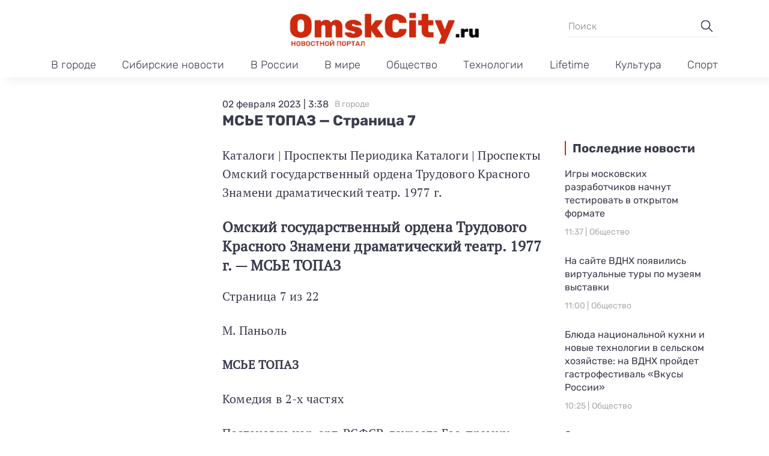

--- FILE ---
content_type: text/html; charset=UTF-8
request_url: https://omskcity.ru/omskcity/mse-topaz-stranica-7/
body_size: 12438
content:
<!doctype html>
<html lang="ru-RU">
<head>
	<meta charset="UTF-8">
	<meta name="viewport" content="width=device-width, initial-scale=1">
	<link rel="profile" href="https://gmpg.org/xfn/11">

	<meta name='robots' content='index, follow, max-image-preview:large, max-snippet:-1, max-video-preview:-1' />

	<!-- This site is optimized with the Yoast SEO plugin v23.9 - https://yoast.com/wordpress/plugins/seo/ -->
	<title>МСЬЕ ТОПАЗ - Страница 7 - Омск Сити</title>
	<link rel="canonical" href="https://omskcity.ru/omskcity/mse-topaz-stranica-7/" />
	<meta property="og:locale" content="ru_RU" />
	<meta property="og:type" content="article" />
	<meta property="og:title" content="МСЬЕ ТОПАЗ - Страница 7 - Омск Сити" />
	<meta property="og:description" content="Сайт содержит оцифрованные газеты, журналы, буклеты, листовки, брошюры, открытки, фотографии, книги и другие краеведческие материалы города Омска, изданные в царское время и в СССР." />
	<meta property="og:url" content="https://omskcity.ru/omskcity/mse-topaz-stranica-7/" />
	<meta property="og:site_name" content="Омск Сити" />
	<meta property="article:published_time" content="2023-02-02T00:38:44+00:00" />
	<meta property="article:modified_time" content="2023-05-31T07:53:06+00:00" />
	<meta property="og:image" content="https://img.omskcity.ru/2023/09/cover-social.jpeg" />
	<meta property="og:image:width" content="1200" />
	<meta property="og:image:height" content="630" />
	<meta property="og:image:type" content="image/jpeg" />
	<meta name="author" content="admin" />
	<meta name="twitter:card" content="summary_large_image" />
	<meta name="twitter:label1" content="Написано автором" />
	<meta name="twitter:data1" content="admin" />
	<script type="application/ld+json" class="yoast-schema-graph">{"@context":"https://schema.org","@graph":[{"@type":"Article","@id":"https://omskcity.ru/omskcity/mse-topaz-stranica-7/#article","isPartOf":{"@id":"https://omskcity.ru/omskcity/mse-topaz-stranica-7/"},"author":{"name":"admin","@id":"https://omskcity.ru/#/schema/person/44a529553cf91f376ca66fff10b92f96"},"headline":"МСЬЕ ТОПАЗ &#8212; Страница 7","datePublished":"2023-02-02T00:38:44+00:00","dateModified":"2023-05-31T07:53:06+00:00","mainEntityOfPage":{"@id":"https://omskcity.ru/omskcity/mse-topaz-stranica-7/"},"wordCount":227,"commentCount":0,"publisher":{"@id":"https://omskcity.ru/#organization"},"articleSection":["В городе"],"inLanguage":"ru-RU","potentialAction":[{"@type":"CommentAction","name":"Comment","target":["https://omskcity.ru/omskcity/mse-topaz-stranica-7/#respond"]}]},{"@type":"WebPage","@id":"https://omskcity.ru/omskcity/mse-topaz-stranica-7/","url":"https://omskcity.ru/omskcity/mse-topaz-stranica-7/","name":"МСЬЕ ТОПАЗ - Страница 7 - Омск Сити","isPartOf":{"@id":"https://omskcity.ru/#website"},"datePublished":"2023-02-02T00:38:44+00:00","dateModified":"2023-05-31T07:53:06+00:00","breadcrumb":{"@id":"https://omskcity.ru/omskcity/mse-topaz-stranica-7/#breadcrumb"},"inLanguage":"ru-RU","potentialAction":[{"@type":"ReadAction","target":["https://omskcity.ru/omskcity/mse-topaz-stranica-7/"]}]},{"@type":"BreadcrumbList","@id":"https://omskcity.ru/omskcity/mse-topaz-stranica-7/#breadcrumb","itemListElement":[{"@type":"ListItem","position":1,"name":"Главная страница","item":"https://omskcity.ru/"},{"@type":"ListItem","position":2,"name":"МСЬЕ ТОПАЗ &#8212; Страница 7"}]},{"@type":"WebSite","@id":"https://omskcity.ru/#website","url":"https://omskcity.ru/","name":"Омск Сити","description":"Новости Сибири и России","publisher":{"@id":"https://omskcity.ru/#organization"},"potentialAction":[{"@type":"SearchAction","target":{"@type":"EntryPoint","urlTemplate":"https://omskcity.ru/?s={search_term_string}"},"query-input":{"@type":"PropertyValueSpecification","valueRequired":true,"valueName":"search_term_string"}}],"inLanguage":"ru-RU"},{"@type":"Organization","@id":"https://omskcity.ru/#organization","name":"Омск Сити","url":"https://omskcity.ru/","logo":{"@type":"ImageObject","inLanguage":"ru-RU","@id":"https://omskcity.ru/#/schema/logo/image/","url":"https://img.omskcity.ru/2023/09/logo-omskcity.png","contentUrl":"https://img.omskcity.ru/2023/09/logo-omskcity.png","width":715,"height":143,"caption":"Омск Сити"},"image":{"@id":"https://omskcity.ru/#/schema/logo/image/"}},{"@type":"Person","@id":"https://omskcity.ru/#/schema/person/44a529553cf91f376ca66fff10b92f96","name":"admin","image":{"@type":"ImageObject","inLanguage":"ru-RU","@id":"https://omskcity.ru/#/schema/person/image/","url":"https://secure.gravatar.com/avatar/ba7499ce1f007ce42950b0d623cc61ff86f34633c511d2290317bf01fab45e04?s=96&d=mm&r=g","contentUrl":"https://secure.gravatar.com/avatar/ba7499ce1f007ce42950b0d623cc61ff86f34633c511d2290317bf01fab45e04?s=96&d=mm&r=g","caption":"admin"},"sameAs":["https://omskcity.ru"],"url":"https://omskcity.ru/author/admin/"}]}</script>
	<!-- / Yoast SEO plugin. -->


<link rel="alternate" type="application/rss+xml" title="Омск Сити &raquo; Лента" href="https://omskcity.ru/feed/" />
<link rel="alternate" type="application/rss+xml" title="Омск Сити &raquo; Лента комментариев" href="https://omskcity.ru/comments/feed/" />
<link rel="alternate" type="application/rss+xml" title="Омск Сити &raquo; Лента комментариев к &laquo;МСЬЕ ТОПАЗ &#8212; Страница 7&raquo;" href="https://omskcity.ru/omskcity/mse-topaz-stranica-7/feed/" />
<link rel="alternate" title="oEmbed (JSON)" type="application/json+oembed" href="https://omskcity.ru/wp-json/oembed/1.0/embed?url=https%3A%2F%2Fomskcity.ru%2Fomskcity%2Fmse-topaz-stranica-7%2F" />
<link rel="alternate" title="oEmbed (XML)" type="text/xml+oembed" href="https://omskcity.ru/wp-json/oembed/1.0/embed?url=https%3A%2F%2Fomskcity.ru%2Fomskcity%2Fmse-topaz-stranica-7%2F&#038;format=xml" />
<style id='wp-img-auto-sizes-contain-inline-css'>
img:is([sizes=auto i],[sizes^="auto," i]){contain-intrinsic-size:3000px 1500px}
/*# sourceURL=wp-img-auto-sizes-contain-inline-css */
</style>
<style id='wp-emoji-styles-inline-css'>

	img.wp-smiley, img.emoji {
		display: inline !important;
		border: none !important;
		box-shadow: none !important;
		height: 1em !important;
		width: 1em !important;
		margin: 0 0.07em !important;
		vertical-align: -0.1em !important;
		background: none !important;
		padding: 0 !important;
	}
/*# sourceURL=wp-emoji-styles-inline-css */
</style>
<style id='wp-block-library-inline-css'>
:root{--wp-block-synced-color:#7a00df;--wp-block-synced-color--rgb:122,0,223;--wp-bound-block-color:var(--wp-block-synced-color);--wp-editor-canvas-background:#ddd;--wp-admin-theme-color:#007cba;--wp-admin-theme-color--rgb:0,124,186;--wp-admin-theme-color-darker-10:#006ba1;--wp-admin-theme-color-darker-10--rgb:0,107,160.5;--wp-admin-theme-color-darker-20:#005a87;--wp-admin-theme-color-darker-20--rgb:0,90,135;--wp-admin-border-width-focus:2px}@media (min-resolution:192dpi){:root{--wp-admin-border-width-focus:1.5px}}.wp-element-button{cursor:pointer}:root .has-very-light-gray-background-color{background-color:#eee}:root .has-very-dark-gray-background-color{background-color:#313131}:root .has-very-light-gray-color{color:#eee}:root .has-very-dark-gray-color{color:#313131}:root .has-vivid-green-cyan-to-vivid-cyan-blue-gradient-background{background:linear-gradient(135deg,#00d084,#0693e3)}:root .has-purple-crush-gradient-background{background:linear-gradient(135deg,#34e2e4,#4721fb 50%,#ab1dfe)}:root .has-hazy-dawn-gradient-background{background:linear-gradient(135deg,#faaca8,#dad0ec)}:root .has-subdued-olive-gradient-background{background:linear-gradient(135deg,#fafae1,#67a671)}:root .has-atomic-cream-gradient-background{background:linear-gradient(135deg,#fdd79a,#004a59)}:root .has-nightshade-gradient-background{background:linear-gradient(135deg,#330968,#31cdcf)}:root .has-midnight-gradient-background{background:linear-gradient(135deg,#020381,#2874fc)}:root{--wp--preset--font-size--normal:16px;--wp--preset--font-size--huge:42px}.has-regular-font-size{font-size:1em}.has-larger-font-size{font-size:2.625em}.has-normal-font-size{font-size:var(--wp--preset--font-size--normal)}.has-huge-font-size{font-size:var(--wp--preset--font-size--huge)}.has-text-align-center{text-align:center}.has-text-align-left{text-align:left}.has-text-align-right{text-align:right}.has-fit-text{white-space:nowrap!important}#end-resizable-editor-section{display:none}.aligncenter{clear:both}.items-justified-left{justify-content:flex-start}.items-justified-center{justify-content:center}.items-justified-right{justify-content:flex-end}.items-justified-space-between{justify-content:space-between}.screen-reader-text{border:0;clip-path:inset(50%);height:1px;margin:-1px;overflow:hidden;padding:0;position:absolute;width:1px;word-wrap:normal!important}.screen-reader-text:focus{background-color:#ddd;clip-path:none;color:#444;display:block;font-size:1em;height:auto;left:5px;line-height:normal;padding:15px 23px 14px;text-decoration:none;top:5px;width:auto;z-index:100000}html :where(.has-border-color){border-style:solid}html :where([style*=border-top-color]){border-top-style:solid}html :where([style*=border-right-color]){border-right-style:solid}html :where([style*=border-bottom-color]){border-bottom-style:solid}html :where([style*=border-left-color]){border-left-style:solid}html :where([style*=border-width]){border-style:solid}html :where([style*=border-top-width]){border-top-style:solid}html :where([style*=border-right-width]){border-right-style:solid}html :where([style*=border-bottom-width]){border-bottom-style:solid}html :where([style*=border-left-width]){border-left-style:solid}html :where(img[class*=wp-image-]){height:auto;max-width:100%}:where(figure){margin:0 0 1em}html :where(.is-position-sticky){--wp-admin--admin-bar--position-offset:var(--wp-admin--admin-bar--height,0px)}@media screen and (max-width:600px){html :where(.is-position-sticky){--wp-admin--admin-bar--position-offset:0px}}

/*# sourceURL=wp-block-library-inline-css */
</style><style id='global-styles-inline-css'>
:root{--wp--preset--aspect-ratio--square: 1;--wp--preset--aspect-ratio--4-3: 4/3;--wp--preset--aspect-ratio--3-4: 3/4;--wp--preset--aspect-ratio--3-2: 3/2;--wp--preset--aspect-ratio--2-3: 2/3;--wp--preset--aspect-ratio--16-9: 16/9;--wp--preset--aspect-ratio--9-16: 9/16;--wp--preset--color--black: #000000;--wp--preset--color--cyan-bluish-gray: #abb8c3;--wp--preset--color--white: #ffffff;--wp--preset--color--pale-pink: #f78da7;--wp--preset--color--vivid-red: #cf2e2e;--wp--preset--color--luminous-vivid-orange: #ff6900;--wp--preset--color--luminous-vivid-amber: #fcb900;--wp--preset--color--light-green-cyan: #7bdcb5;--wp--preset--color--vivid-green-cyan: #00d084;--wp--preset--color--pale-cyan-blue: #8ed1fc;--wp--preset--color--vivid-cyan-blue: #0693e3;--wp--preset--color--vivid-purple: #9b51e0;--wp--preset--gradient--vivid-cyan-blue-to-vivid-purple: linear-gradient(135deg,rgb(6,147,227) 0%,rgb(155,81,224) 100%);--wp--preset--gradient--light-green-cyan-to-vivid-green-cyan: linear-gradient(135deg,rgb(122,220,180) 0%,rgb(0,208,130) 100%);--wp--preset--gradient--luminous-vivid-amber-to-luminous-vivid-orange: linear-gradient(135deg,rgb(252,185,0) 0%,rgb(255,105,0) 100%);--wp--preset--gradient--luminous-vivid-orange-to-vivid-red: linear-gradient(135deg,rgb(255,105,0) 0%,rgb(207,46,46) 100%);--wp--preset--gradient--very-light-gray-to-cyan-bluish-gray: linear-gradient(135deg,rgb(238,238,238) 0%,rgb(169,184,195) 100%);--wp--preset--gradient--cool-to-warm-spectrum: linear-gradient(135deg,rgb(74,234,220) 0%,rgb(151,120,209) 20%,rgb(207,42,186) 40%,rgb(238,44,130) 60%,rgb(251,105,98) 80%,rgb(254,248,76) 100%);--wp--preset--gradient--blush-light-purple: linear-gradient(135deg,rgb(255,206,236) 0%,rgb(152,150,240) 100%);--wp--preset--gradient--blush-bordeaux: linear-gradient(135deg,rgb(254,205,165) 0%,rgb(254,45,45) 50%,rgb(107,0,62) 100%);--wp--preset--gradient--luminous-dusk: linear-gradient(135deg,rgb(255,203,112) 0%,rgb(199,81,192) 50%,rgb(65,88,208) 100%);--wp--preset--gradient--pale-ocean: linear-gradient(135deg,rgb(255,245,203) 0%,rgb(182,227,212) 50%,rgb(51,167,181) 100%);--wp--preset--gradient--electric-grass: linear-gradient(135deg,rgb(202,248,128) 0%,rgb(113,206,126) 100%);--wp--preset--gradient--midnight: linear-gradient(135deg,rgb(2,3,129) 0%,rgb(40,116,252) 100%);--wp--preset--font-size--small: 13px;--wp--preset--font-size--medium: 20px;--wp--preset--font-size--large: 36px;--wp--preset--font-size--x-large: 42px;--wp--preset--spacing--20: 0.44rem;--wp--preset--spacing--30: 0.67rem;--wp--preset--spacing--40: 1rem;--wp--preset--spacing--50: 1.5rem;--wp--preset--spacing--60: 2.25rem;--wp--preset--spacing--70: 3.38rem;--wp--preset--spacing--80: 5.06rem;--wp--preset--shadow--natural: 6px 6px 9px rgba(0, 0, 0, 0.2);--wp--preset--shadow--deep: 12px 12px 50px rgba(0, 0, 0, 0.4);--wp--preset--shadow--sharp: 6px 6px 0px rgba(0, 0, 0, 0.2);--wp--preset--shadow--outlined: 6px 6px 0px -3px rgb(255, 255, 255), 6px 6px rgb(0, 0, 0);--wp--preset--shadow--crisp: 6px 6px 0px rgb(0, 0, 0);}:where(.is-layout-flex){gap: 0.5em;}:where(.is-layout-grid){gap: 0.5em;}body .is-layout-flex{display: flex;}.is-layout-flex{flex-wrap: wrap;align-items: center;}.is-layout-flex > :is(*, div){margin: 0;}body .is-layout-grid{display: grid;}.is-layout-grid > :is(*, div){margin: 0;}:where(.wp-block-columns.is-layout-flex){gap: 2em;}:where(.wp-block-columns.is-layout-grid){gap: 2em;}:where(.wp-block-post-template.is-layout-flex){gap: 1.25em;}:where(.wp-block-post-template.is-layout-grid){gap: 1.25em;}.has-black-color{color: var(--wp--preset--color--black) !important;}.has-cyan-bluish-gray-color{color: var(--wp--preset--color--cyan-bluish-gray) !important;}.has-white-color{color: var(--wp--preset--color--white) !important;}.has-pale-pink-color{color: var(--wp--preset--color--pale-pink) !important;}.has-vivid-red-color{color: var(--wp--preset--color--vivid-red) !important;}.has-luminous-vivid-orange-color{color: var(--wp--preset--color--luminous-vivid-orange) !important;}.has-luminous-vivid-amber-color{color: var(--wp--preset--color--luminous-vivid-amber) !important;}.has-light-green-cyan-color{color: var(--wp--preset--color--light-green-cyan) !important;}.has-vivid-green-cyan-color{color: var(--wp--preset--color--vivid-green-cyan) !important;}.has-pale-cyan-blue-color{color: var(--wp--preset--color--pale-cyan-blue) !important;}.has-vivid-cyan-blue-color{color: var(--wp--preset--color--vivid-cyan-blue) !important;}.has-vivid-purple-color{color: var(--wp--preset--color--vivid-purple) !important;}.has-black-background-color{background-color: var(--wp--preset--color--black) !important;}.has-cyan-bluish-gray-background-color{background-color: var(--wp--preset--color--cyan-bluish-gray) !important;}.has-white-background-color{background-color: var(--wp--preset--color--white) !important;}.has-pale-pink-background-color{background-color: var(--wp--preset--color--pale-pink) !important;}.has-vivid-red-background-color{background-color: var(--wp--preset--color--vivid-red) !important;}.has-luminous-vivid-orange-background-color{background-color: var(--wp--preset--color--luminous-vivid-orange) !important;}.has-luminous-vivid-amber-background-color{background-color: var(--wp--preset--color--luminous-vivid-amber) !important;}.has-light-green-cyan-background-color{background-color: var(--wp--preset--color--light-green-cyan) !important;}.has-vivid-green-cyan-background-color{background-color: var(--wp--preset--color--vivid-green-cyan) !important;}.has-pale-cyan-blue-background-color{background-color: var(--wp--preset--color--pale-cyan-blue) !important;}.has-vivid-cyan-blue-background-color{background-color: var(--wp--preset--color--vivid-cyan-blue) !important;}.has-vivid-purple-background-color{background-color: var(--wp--preset--color--vivid-purple) !important;}.has-black-border-color{border-color: var(--wp--preset--color--black) !important;}.has-cyan-bluish-gray-border-color{border-color: var(--wp--preset--color--cyan-bluish-gray) !important;}.has-white-border-color{border-color: var(--wp--preset--color--white) !important;}.has-pale-pink-border-color{border-color: var(--wp--preset--color--pale-pink) !important;}.has-vivid-red-border-color{border-color: var(--wp--preset--color--vivid-red) !important;}.has-luminous-vivid-orange-border-color{border-color: var(--wp--preset--color--luminous-vivid-orange) !important;}.has-luminous-vivid-amber-border-color{border-color: var(--wp--preset--color--luminous-vivid-amber) !important;}.has-light-green-cyan-border-color{border-color: var(--wp--preset--color--light-green-cyan) !important;}.has-vivid-green-cyan-border-color{border-color: var(--wp--preset--color--vivid-green-cyan) !important;}.has-pale-cyan-blue-border-color{border-color: var(--wp--preset--color--pale-cyan-blue) !important;}.has-vivid-cyan-blue-border-color{border-color: var(--wp--preset--color--vivid-cyan-blue) !important;}.has-vivid-purple-border-color{border-color: var(--wp--preset--color--vivid-purple) !important;}.has-vivid-cyan-blue-to-vivid-purple-gradient-background{background: var(--wp--preset--gradient--vivid-cyan-blue-to-vivid-purple) !important;}.has-light-green-cyan-to-vivid-green-cyan-gradient-background{background: var(--wp--preset--gradient--light-green-cyan-to-vivid-green-cyan) !important;}.has-luminous-vivid-amber-to-luminous-vivid-orange-gradient-background{background: var(--wp--preset--gradient--luminous-vivid-amber-to-luminous-vivid-orange) !important;}.has-luminous-vivid-orange-to-vivid-red-gradient-background{background: var(--wp--preset--gradient--luminous-vivid-orange-to-vivid-red) !important;}.has-very-light-gray-to-cyan-bluish-gray-gradient-background{background: var(--wp--preset--gradient--very-light-gray-to-cyan-bluish-gray) !important;}.has-cool-to-warm-spectrum-gradient-background{background: var(--wp--preset--gradient--cool-to-warm-spectrum) !important;}.has-blush-light-purple-gradient-background{background: var(--wp--preset--gradient--blush-light-purple) !important;}.has-blush-bordeaux-gradient-background{background: var(--wp--preset--gradient--blush-bordeaux) !important;}.has-luminous-dusk-gradient-background{background: var(--wp--preset--gradient--luminous-dusk) !important;}.has-pale-ocean-gradient-background{background: var(--wp--preset--gradient--pale-ocean) !important;}.has-electric-grass-gradient-background{background: var(--wp--preset--gradient--electric-grass) !important;}.has-midnight-gradient-background{background: var(--wp--preset--gradient--midnight) !important;}.has-small-font-size{font-size: var(--wp--preset--font-size--small) !important;}.has-medium-font-size{font-size: var(--wp--preset--font-size--medium) !important;}.has-large-font-size{font-size: var(--wp--preset--font-size--large) !important;}.has-x-large-font-size{font-size: var(--wp--preset--font-size--x-large) !important;}
/*# sourceURL=global-styles-inline-css */
</style>

<style id='classic-theme-styles-inline-css'>
/*! This file is auto-generated */
.wp-block-button__link{color:#fff;background-color:#32373c;border-radius:9999px;box-shadow:none;text-decoration:none;padding:calc(.667em + 2px) calc(1.333em + 2px);font-size:1.125em}.wp-block-file__button{background:#32373c;color:#fff;text-decoration:none}
/*# sourceURL=/wp-includes/css/classic-themes.min.css */
</style>
<link rel='stylesheet' id='omskcity-style-css' href='https://omskcity.ru/wp-content/themes/omskcity/style.css?ver=1.0.2' media='all' />
<link rel='stylesheet' id='boo-grid-4.6-css' href='https://omskcity.ru/wp-content/themes/omskcity/bootstrap-grid.css?ver=1.0.2' media='all' />
<link rel='stylesheet' id='fancybox-css-css' href='https://omskcity.ru/wp-content/themes/omskcity/js/jquery.fancybox.min.css?ver=1.0.2' media='all' />
<script src="https://omskcity.ru/wp-includes/js/jquery/jquery.min.js?ver=3.7.1" id="jquery-core-js"></script>
<script src="https://omskcity.ru/wp-includes/js/jquery/jquery-migrate.min.js?ver=3.4.1" id="jquery-migrate-js"></script>
<link rel="https://api.w.org/" href="https://omskcity.ru/wp-json/" /><link rel="alternate" title="JSON" type="application/json" href="https://omskcity.ru/wp-json/wp/v2/posts/1197" /><link rel="EditURI" type="application/rsd+xml" title="RSD" href="https://omskcity.ru/xmlrpc.php?rsd" />
<meta name="generator" content="WordPress 6.9" />
<link rel='shortlink' href='https://omskcity.ru/?p=1197' />
<link rel="pingback" href="https://omskcity.ru/xmlrpc.php"><link rel="icon" href="https://img.omskcity.ru/2023/09/cropped-screenshot-2023-09-17-at-7.45.28-pm-32x32.png" sizes="32x32" />
<link rel="icon" href="https://img.omskcity.ru/2023/09/cropped-screenshot-2023-09-17-at-7.45.28-pm-192x192.png" sizes="192x192" />
<link rel="apple-touch-icon" href="https://img.omskcity.ru/2023/09/cropped-screenshot-2023-09-17-at-7.45.28-pm-180x180.png" />
<meta name="msapplication-TileImage" content="https://img.omskcity.ru/2023/09/cropped-screenshot-2023-09-17-at-7.45.28-pm-270x270.png" />
</head>

<body class="wp-singular post-template-default single single-post postid-1197 single-format-standard wp-custom-logo wp-theme-omskcity">

	
<div id="page" class="site">

<header class="site-header compensate-for-scrollbar d-flex flex-column">
	<div class="menu_header_wrap">
		<div class="site-header-top">
			<div class="container d-md-block d-none relative">
				<div class="site-branding my-2">
					<a href="https://omskcity.ru/" class="custom-logo-link" rel="home"><img width="715" height="143" src="https://img.omskcity.ru/2023/09/logo-omskcity.png" class="custom-logo" alt="Омск Сити" decoding="async" fetchpriority="high" srcset="https://img.omskcity.ru/2023/09/logo-omskcity.png 715w, https://img.omskcity.ru/2023/09/logo-omskcity-300x60.png 300w" sizes="(max-width: 715px) 100vw, 715px" /></a>				</div>
				<div class="search_column">
					<div class="d-flex justify-content-end wrap_search h-100">
    <div class="search_panel">
        <form role="search" method="get" id="searchform" class="searchform d-flex" action="https://omskcity.ru/">
                <input type="text" value="" name="s" id="s" placeholder="Поиск" required/>
                <label for="searchsubmit" class="s-submit d-flex align-items-center">
                    <svg xmlns="http://www.w3.org/2000/svg" width="22" height="22" viewBox="0 0 22 22" fill="none"><g clip-path="url(#clip0_14_506)"><path d="M7.64839 0.064455C5.74057 0.30508 3.93589 1.19453 2.56518 2.56524C-0.0301296 5.15625 -0.726223 9.08789 0.820652 12.3664C2.09682 15.0777 4.64917 16.9512 7.57534 17.3379C9.74956 17.6215 11.971 17.0629 13.7499 15.7867C13.9605 15.6363 14.1496 15.5117 14.1667 15.5117C14.1839 15.5117 15.6234 16.934 17.3593 18.6656C20.6894 21.9957 20.6937 21.9957 21.0761 22C21.2652 22 21.639 21.8453 21.7507 21.7164C21.8753 21.5746 22 21.2566 22 21.0762C22 20.6938 21.9957 20.6895 18.6656 17.3594C16.9339 15.6234 15.5117 14.1883 15.5117 14.1711C15.5117 14.1539 15.6363 13.9648 15.791 13.7457C16.8566 12.2375 17.398 10.5574 17.4023 8.73555C17.4023 6.38086 16.4999 4.20234 14.8371 2.54805C13.5222 1.2418 11.9066 0.4168 10.0546 0.107424C9.47026 0.00859642 8.25854 -0.012888 7.64839 0.064455ZM9.71089 1.91211C11.6703 2.23008 13.3417 3.28711 14.4031 4.88555C15.1937 6.07578 15.5589 7.26602 15.5632 8.67969C15.5632 9.36289 15.516 9.77539 15.3613 10.3984C14.7554 12.8176 12.8175 14.7555 10.3984 15.3613C9.77534 15.516 9.36284 15.5633 8.67964 15.5633C7.26596 15.559 6.07573 15.1938 4.8855 14.4031C2.99057 13.1441 1.8476 11.0086 1.8476 8.70977C1.8476 7.5582 2.08393 6.58711 2.62104 5.54727C3.48901 3.86719 5.03589 2.6168 6.89643 2.07969C7.68276 1.85625 8.89878 1.78321 9.71089 1.91211Z" /></g><defs><clipPath id="clip0_14_506"><rect width="22" height="22"/></clipPath></defs></svg>
                    <input type="submit" id="searchsubmit" value="" />
                </label>
        </form>
    </div>
    <div class="s-icon d-lg-none d-flex">
        <svg class="loop-icon" xmlns="http://www.w3.org/2000/svg" width="22" height="22" viewBox="0 0 22 22" fill="none"><g clip-path="url(#clip0_14_506)"><path d="M7.64839 0.064455C5.74057 0.30508 3.93589 1.19453 2.56518 2.56524C-0.0301296 5.15625 -0.726223 9.08789 0.820652 12.3664C2.09682 15.0777 4.64917 16.9512 7.57534 17.3379C9.74956 17.6215 11.971 17.0629 13.7499 15.7867C13.9605 15.6363 14.1496 15.5117 14.1667 15.5117C14.1839 15.5117 15.6234 16.934 17.3593 18.6656C20.6894 21.9957 20.6937 21.9957 21.0761 22C21.2652 22 21.639 21.8453 21.7507 21.7164C21.8753 21.5746 22 21.2566 22 21.0762C22 20.6938 21.9957 20.6895 18.6656 17.3594C16.9339 15.6234 15.5117 14.1883 15.5117 14.1711C15.5117 14.1539 15.6363 13.9648 15.791 13.7457C16.8566 12.2375 17.398 10.5574 17.4023 8.73555C17.4023 6.38086 16.4999 4.20234 14.8371 2.54805C13.5222 1.2418 11.9066 0.4168 10.0546 0.107424C9.47026 0.00859642 8.25854 -0.012888 7.64839 0.064455ZM9.71089 1.91211C11.6703 2.23008 13.3417 3.28711 14.4031 4.88555C15.1937 6.07578 15.5589 7.26602 15.5632 8.67969C15.5632 9.36289 15.516 9.77539 15.3613 10.3984C14.7554 12.8176 12.8175 14.7555 10.3984 15.3613C9.77534 15.516 9.36284 15.5633 8.67964 15.5633C7.26596 15.559 6.07573 15.1938 4.8855 14.4031C2.99057 13.1441 1.8476 11.0086 1.8476 8.70977C1.8476 7.5582 2.08393 6.58711 2.62104 5.54727C3.48901 3.86719 5.03589 2.6168 6.89643 2.07969C7.68276 1.85625 8.89878 1.78321 9.71089 1.91211Z" /></g><defs><clipPath id="clip0_14_506"><rect width="22" height="22"/></clipPath></defs></svg>
        <svg data-win="gl0ry_to_ukra1ne" class="loop-icon_close" width="20" height="19" viewBox="0 0 20 19" fill="none" xmlns="http://www.w3.org/2000/svg"><path fill-rule="evenodd" clip-rule="evenodd" d="M2.73529 0.79769C2.33837 0.400768 1.69483 0.400768 1.29791 0.797691C0.900988 1.19461 0.900988 1.83815 1.29791 2.23507L8.56286 9.50002L1.29796 16.7649C0.90104 17.1618 0.90104 17.8054 1.29796 18.2023C1.69488 18.5992 2.33842 18.5992 2.73534 18.2023L10.0002 10.9374L17.2651 18.2023C17.6621 18.5992 18.3056 18.5992 18.7025 18.2023C19.0994 17.8054 19.0994 17.1618 18.7025 16.7649L11.4376 9.50002L18.7026 2.23507C19.0995 1.83815 19.0995 1.19461 18.7026 0.797691C18.3057 0.400768 17.6621 0.400768 17.2652 0.79769L10.0002 8.06264L2.73529 0.79769Z"/></svg>
    </div>
</div>				</div>
			</div>
		</div>
		<div class="header-menu">
			<div class="container relative">
				<div class="d-flex align-items-center menu_wrap">
					<div class="site-branding mr-3">
						<a href="https://omskcity.ru/" class="custom-logo-link" rel="home"><img width="715" height="143" src="https://img.omskcity.ru/2023/09/logo-omskcity.png" class="custom-logo" alt="Омск Сити" decoding="async" srcset="https://img.omskcity.ru/2023/09/logo-omskcity.png 715w, https://img.omskcity.ru/2023/09/logo-omskcity-300x60.png 300w" sizes="(max-width: 715px) 100vw, 715px" /></a>					</div>
					<div class="menu_inner">
						<div class="d-flex align-items-center">
							<nav>
								<div class="menu-menju-v-shapke-container"><ul id="menu-menju-v-shapke" class="d-flex justify-content-md-between"><li id="menu-item-69244" class="menu-item menu-item-type-taxonomy menu-item-object-category current-post-ancestor current-menu-parent current-post-parent menu-item-69244"><a href="https://omskcity.ru/omskcity/">В городе</a></li>
<li id="menu-item-69248" class="menu-item menu-item-type-taxonomy menu-item-object-category menu-item-69248"><a href="https://omskcity.ru/siberia/">Сибирские новости</a></li>
<li id="menu-item-69247" class="menu-item menu-item-type-taxonomy menu-item-object-category menu-item-69247"><a href="https://omskcity.ru/russia/">В России</a></li>
<li id="menu-item-69242" class="menu-item menu-item-type-taxonomy menu-item-object-category menu-item-69242"><a href="https://omskcity.ru/world/">В мире</a></li>
<li id="menu-item-69249" class="menu-item menu-item-type-taxonomy menu-item-object-category menu-item-69249"><a href="https://omskcity.ru/society/">Общество</a></li>
<li id="menu-item-69246" class="menu-item menu-item-type-taxonomy menu-item-object-category menu-item-69246"><a href="https://omskcity.ru/tech/">Технологии</a></li>
<li id="menu-item-69241" class="menu-item menu-item-type-taxonomy menu-item-object-category menu-item-69241"><a href="https://omskcity.ru/lifetime/">Lifetime</a></li>
<li id="menu-item-69243" class="menu-item menu-item-type-taxonomy menu-item-object-category menu-item-69243"><a href="https://omskcity.ru/culture/">Культура</a></li>
<li id="menu-item-69245" class="menu-item menu-item-type-taxonomy menu-item-object-category menu-item-69245"><a href="https://omskcity.ru/sport/">Спорт</a></li>
</ul></div>							</nav>
						</div>
					</div>
						
					<div class="d-md-none d-flex ml-3">
						<div class="search_column">
							<div class="d-flex justify-content-end wrap_search h-100">
    <div class="search_panel">
        <form role="search" method="get" id="searchform" class="searchform d-flex" action="https://omskcity.ru/">
                <input type="text" value="" name="s" id="s" placeholder="Поиск" required/>
                <label for="searchsubmit" class="s-submit d-flex align-items-center">
                    <svg xmlns="http://www.w3.org/2000/svg" width="22" height="22" viewBox="0 0 22 22" fill="none"><g clip-path="url(#clip0_14_506)"><path d="M7.64839 0.064455C5.74057 0.30508 3.93589 1.19453 2.56518 2.56524C-0.0301296 5.15625 -0.726223 9.08789 0.820652 12.3664C2.09682 15.0777 4.64917 16.9512 7.57534 17.3379C9.74956 17.6215 11.971 17.0629 13.7499 15.7867C13.9605 15.6363 14.1496 15.5117 14.1667 15.5117C14.1839 15.5117 15.6234 16.934 17.3593 18.6656C20.6894 21.9957 20.6937 21.9957 21.0761 22C21.2652 22 21.639 21.8453 21.7507 21.7164C21.8753 21.5746 22 21.2566 22 21.0762C22 20.6938 21.9957 20.6895 18.6656 17.3594C16.9339 15.6234 15.5117 14.1883 15.5117 14.1711C15.5117 14.1539 15.6363 13.9648 15.791 13.7457C16.8566 12.2375 17.398 10.5574 17.4023 8.73555C17.4023 6.38086 16.4999 4.20234 14.8371 2.54805C13.5222 1.2418 11.9066 0.4168 10.0546 0.107424C9.47026 0.00859642 8.25854 -0.012888 7.64839 0.064455ZM9.71089 1.91211C11.6703 2.23008 13.3417 3.28711 14.4031 4.88555C15.1937 6.07578 15.5589 7.26602 15.5632 8.67969C15.5632 9.36289 15.516 9.77539 15.3613 10.3984C14.7554 12.8176 12.8175 14.7555 10.3984 15.3613C9.77534 15.516 9.36284 15.5633 8.67964 15.5633C7.26596 15.559 6.07573 15.1938 4.8855 14.4031C2.99057 13.1441 1.8476 11.0086 1.8476 8.70977C1.8476 7.5582 2.08393 6.58711 2.62104 5.54727C3.48901 3.86719 5.03589 2.6168 6.89643 2.07969C7.68276 1.85625 8.89878 1.78321 9.71089 1.91211Z" /></g><defs><clipPath id="clip0_14_506"><rect width="22" height="22"/></clipPath></defs></svg>
                    <input type="submit" id="searchsubmit" value="" />
                </label>
        </form>
    </div>
    <div class="s-icon d-lg-none d-flex">
        <svg class="loop-icon" xmlns="http://www.w3.org/2000/svg" width="22" height="22" viewBox="0 0 22 22" fill="none"><g clip-path="url(#clip0_14_506)"><path d="M7.64839 0.064455C5.74057 0.30508 3.93589 1.19453 2.56518 2.56524C-0.0301296 5.15625 -0.726223 9.08789 0.820652 12.3664C2.09682 15.0777 4.64917 16.9512 7.57534 17.3379C9.74956 17.6215 11.971 17.0629 13.7499 15.7867C13.9605 15.6363 14.1496 15.5117 14.1667 15.5117C14.1839 15.5117 15.6234 16.934 17.3593 18.6656C20.6894 21.9957 20.6937 21.9957 21.0761 22C21.2652 22 21.639 21.8453 21.7507 21.7164C21.8753 21.5746 22 21.2566 22 21.0762C22 20.6938 21.9957 20.6895 18.6656 17.3594C16.9339 15.6234 15.5117 14.1883 15.5117 14.1711C15.5117 14.1539 15.6363 13.9648 15.791 13.7457C16.8566 12.2375 17.398 10.5574 17.4023 8.73555C17.4023 6.38086 16.4999 4.20234 14.8371 2.54805C13.5222 1.2418 11.9066 0.4168 10.0546 0.107424C9.47026 0.00859642 8.25854 -0.012888 7.64839 0.064455ZM9.71089 1.91211C11.6703 2.23008 13.3417 3.28711 14.4031 4.88555C15.1937 6.07578 15.5589 7.26602 15.5632 8.67969C15.5632 9.36289 15.516 9.77539 15.3613 10.3984C14.7554 12.8176 12.8175 14.7555 10.3984 15.3613C9.77534 15.516 9.36284 15.5633 8.67964 15.5633C7.26596 15.559 6.07573 15.1938 4.8855 14.4031C2.99057 13.1441 1.8476 11.0086 1.8476 8.70977C1.8476 7.5582 2.08393 6.58711 2.62104 5.54727C3.48901 3.86719 5.03589 2.6168 6.89643 2.07969C7.68276 1.85625 8.89878 1.78321 9.71089 1.91211Z" /></g><defs><clipPath id="clip0_14_506"><rect width="22" height="22"/></clipPath></defs></svg>
        <svg data-win="gl0ry_to_ukra1ne" class="loop-icon_close" width="20" height="19" viewBox="0 0 20 19" fill="none" xmlns="http://www.w3.org/2000/svg"><path fill-rule="evenodd" clip-rule="evenodd" d="M2.73529 0.79769C2.33837 0.400768 1.69483 0.400768 1.29791 0.797691C0.900988 1.19461 0.900988 1.83815 1.29791 2.23507L8.56286 9.50002L1.29796 16.7649C0.90104 17.1618 0.90104 17.8054 1.29796 18.2023C1.69488 18.5992 2.33842 18.5992 2.73534 18.2023L10.0002 10.9374L17.2651 18.2023C17.6621 18.5992 18.3056 18.5992 18.7025 18.2023C19.0994 17.8054 19.0994 17.1618 18.7025 16.7649L11.4376 9.50002L18.7026 2.23507C19.0995 1.83815 19.0995 1.19461 18.7026 0.797691C18.3057 0.400768 17.6621 0.400768 17.2652 0.79769L10.0002 8.06264L2.73529 0.79769Z"/></svg>
    </div>
</div>						</div>
						<div class="burger"><span></span></div>

					</div>
				</div>
			</div>
		</div>
	</div>
</header>

<main>
	<div class="container">
		<article>
			<div class="row">
				<div class="col-xl-3 d-xl-block d-none"></div>
				<div class="col-xl-6 col-lg-8">
											<div class="d-flex flex-column">
							<h1 class="order-2">МСЬЕ ТОПАЗ &#8212; Страница 7</h1>							<div class="d-flex align-items-center flex-wrap single-meta order-1">
								<div class="date_post">
									02 февраля 2023 | 3:38								</div>
								<div><a class="cat-name" href="https://omskcity.ru/omskcity/">В городе</a></div>
							</div>
						</div>
									</div>
				<div class="col-xl-3 col-lg-4"></div>
			</div>
			<div class="row">
									<div class="col-xl-3 d-xl-block d-none"></div>
					<div class="col-xl-6 col-lg-8 mb-lg-0 mb-5">
						<div class="mb-2">
													</div>
						<div class="content_acticle">
							<p>  Каталоги | Проспекты         Периодика Каталоги | Проспекты  Омский государственный ордена Трудового Красного Знамени драматический театр. 1977 г.    </p>
<h2 class="contentheadingarticle">  Омский государственный ордена Трудового Красного Знамени драматический театр. 1977 г. &#8212; МСЬЕ ТОПАЗ </h2>
<dl class="article-info">
<dt class="article-info-term"></dt>
</dl>
<p>   Страница 7 из 22 </p>
<p>М. Паньоль</p>
<p><strong>МСЬЕ ТОПАЗ</strong></p>
</p>
<p>Комедия в 2-х частях</p>
<p>Постановка нар. арт. РСФСР, лауреата Гос. премии РСФСР Я. М. Киржнера<br /> Режиссура и пантомимы Л. А. Шалова<br /> Художник Ю. И. Суракевич<br /> Музыкальное оформление Ю. Б. Векслера</p>
<ol>
<li><strong>Топаз</strong> — арт. Н. БАБЕНКО<br /><strong>Кастель-Бенак</strong>—нар. арт. РСФСР Н. ЧОНИШВИЛИ</li>
<li><strong>Кастель-Бенак</strong> — Н. ЧОНИШВИЛИ<br /><strong> Топаз</strong> — арт. Н. БАБЕНКО<br /><strong>Почтенный старец</strong>—засл. арт. РСФСР Н. СЛЕСАРЕВ</li>
<li><strong>Эрнестина Мюш</strong> — арт. Л. РУКАВИШНИКОВА<br /><strong> Топаз</strong> — арт. Н. БАБЕНКО</li>
<li><strong>Мюш</strong> — нар. арт. РСФСР А. ТЕПЛОВ<br /><strong> Баронесса Питар-Верниоль</strong> — засл. арт. РСФСР Е. АРОСЕВА<br /><strong>Топаз</strong> — арт. Н. БАБЕНКО</li>
<li><strong>Шарль де Бервиль</strong>—засл. арт. РСФСР В. МАЛЬЧЕВСКИЙ<br /><strong> Сюзи Куртуа</strong> — засл. арт. РСФСР, лауреат Гос. премии РСФСР Т. ОЖИГОВА</li>
<li><strong>Тамиз</strong> — арт. В. ЛОБАНОВ<br /><strong>Паниколь</strong> — засл. арт. Груз. ССР Ф. СТЕПУН<br /><strong> Топаз</strong> — арт. Н. БАБЕНКО</li>
</ol>
<ul>
<li>&lt;&lt; Назад </li>
<li>Вперёд &gt;&gt;</li>
</ul>
<ul>
<li>  Омский государственный ордена Трудового Красного Знамени драматический театр. 1977 г.  </li>
<li>  СОЛДАТСКАЯ ВДОВА  </li>
<li>  ПРОТОКОЛ ОДНОГО ЗАСЕДАНИЯ  </li>
<li>  МОЯ ЛЮБОВЬ НА ТРЕТЬЕМ КУРСЕ  </li>
<li>  СМЕРТЬ ИОАННА ГРОЗНОГО  </li>
<li>  ТАК НАЧИНАЛАСЬ ЛЕГЕНДА  </li>
<li>  МСЬЕ ТОПАЗ  </li>
<li>  ЧЕТЫРЕ КАПЛИ  </li>
<li>  ОРФЕЙ СПУСКАЕТСЯ В АД  </li>
<li>  ЭНЕРГИЧНЫЕ ЛЮДИ  </li>
<li>  ЛЮБОВЬ ПОД ВЯЗАМИ  </li>
<li>  ГРОЗА  </li>
<li>  ЯСНАЯ ПОЛЯНА  </li>
<li>  БЕСЕДЫ ПРИ ЯСНОЙ ЛУНЕ  </li>
<li>  ПРОЩАНИЕ В ИЮНЕ  </li>
<li>  ПРОШЛЫМ ЛЕТОМ В ЧУЛИМСКЕ  </li>
<li>  ПОСЛЕДНЕЕ ИНТЕРВЬЮ КАЛОСА БЛАНКО  </li>
<li>  МУЖ И ЖЕНА СНИМУТ КОМНАТУ  </li>
<li>  ВКУС ЧЕРЕШНИ  </li>
<li>  АЛЕНЬКИЙ ЦВЕТОЧЕК  </li>
<li>  ВАСИЛИСА ПРЕКРАСНАЯ  </li>
<li>  Выходные данные  </li>
<li>  Все страницы  </li>
</ul>
						</div>
						<div class="share-text">Поделиться новостью</div>
						<script src="https://yastatic.net/share2/share.js"></script>
						<div class="ya-share2" data-curtain data-services="vkontakte,odnoklassniki,telegram,viber,whatsapp,moimir"></div>
					</div>
								<div class="col-xl-3 col-lg-4">
					

<aside id="secondary" class="widget-area">
	<div class="side_bar">
		<div class="d-flex flex-wrap justify-content-between align-items-center mb-3">
			<div class="side_bar_title mb-0">Последние новости <span></span></div>
			
		</div>
					<ul>
			    					<li>
						<a href="https://omskcity.ru/society/igry-moskovskih-razrabotchikov-nachnut-testirovat-v-otkrytom-formate/" class="side_bar_news d-block">
							Игры московских разработчиков начнут тестировать в открытом формате						</a>
						<span class="d-flex side_bar_news_time"><span class="mr-1">11:37 |</span><span>Общество</span> </span>
					</li>
									<li>
						<a href="https://omskcity.ru/society/na-sajte-vdnh-pojavilis-virtualnye-tury-po-muzejam-vystavki/" class="side_bar_news d-block">
							На сайте ВДНХ появились виртуальные туры по музеям выставки						</a>
						<span class="d-flex side_bar_news_time"><span class="mr-1">11:00 |</span><span>Общество</span> </span>
					</li>
									<li>
						<a href="https://omskcity.ru/society/bljuda-nacionalnoj-kuhni-i-novye-tehnologii-v-selskom-hozjajstve-na-vdnh-projdet-gastrofestival-vkusy-rossii/" class="side_bar_news d-block">
							Блюда национальной кухни и новые технологии в сельском хозяйстве: на ВДНХ пройдет гастрофестиваль «Вкусы России»						</a>
						<span class="d-flex side_bar_news_time"><span class="mr-1">10:25 |</span><span>Общество</span> </span>
					</li>
									<li>
						<a href="https://omskcity.ru/society/s-nachala-goda-vostrebovannost-cifrovyh-uslug-i-servisov-moskvy-vyrosla-na-tret/" class="side_bar_news d-block">
							С начала года востребованность цифровых услуг и сервисов Москвы выросла на треть						</a>
						<span class="d-flex side_bar_news_time"><span class="mr-1">10:15 |</span><span>Общество</span> </span>
					</li>
									<li>
						<a href="https://omskcity.ru/jekonomika/granthera-group-aktivno-razvivaet-cifrovuju-infrastrukturu/" class="side_bar_news d-block">
							Granthera Group активно развивает цифровую инфраструктуру						</a>
						<span class="d-flex side_bar_news_time"><span class="mr-1">13:21 |</span><span>Экономика</span> </span>
					</li>
							</ul>
					</div>
</aside>
				</div>
			</div>
		</article>
			<div class="other_posts">
        
                	<div class="side_bar_title"><span>Другие новости</span></div>
        	<div class="last_other_news">
	            
<div>
    <div class="news_item d-flex flex-column">
        <a href="https://omskcity.ru/omskcity/davajte-sorevnovatsja-stranica-4/" class="thumbnail_news_link">
            <div class="thumbnail_news">
                <img width="140" height="210" src="https://img.omskcity.ru/2023/05/molodoy-sibiryak_5481-1_.jpg" class="attachment-large size-large wp-post-image" alt="" decoding="async" loading="lazy" />            </div>
        </a>
        <a class="cat-name" href="https://omskcity.ru/omskcity/">В городе</a>        <a href="https://omskcity.ru/omskcity/davajte-sorevnovatsja-stranica-4/" class="title_wrap">
            <div class="title_news">
                ДАВАЙТЕ СОРЕВНОВАТЬСЯ! &#8212; Страница 4            </div>
            <div class="excerpt_news"><p>Газета МОЛОДОЙ СИБИРЯК Орган Омского обкома ВЛКСМ 1977 года.</p>
</div>
        </a>
    </div>
</div>
<div>
    <div class="news_item d-flex flex-column">
        <a href="https://omskcity.ru/omskcity/smena-za-smenoj-aja-biblioteka/" class="thumbnail_news_link">
            <div class="thumbnail_news">
                                    <img src="https://omskcity.ru/wp-content/themes/omskcity/img/no-img.jpeg">
                            </div>
        </a>
        <a class="cat-name" href="https://omskcity.ru/omskcity/">В городе</a>        <a href="https://omskcity.ru/omskcity/smena-za-smenoj-aja-biblioteka/" class="title_wrap">
            <div class="title_news">
                Смена за сменой — Страница 1            </div>
            <div class="excerpt_news"><p>Смена за сменой.<br />
Очерки из истории Омской областной пионерской организации. </p>
</div>
        </a>
    </div>
</div>
<div>
    <div class="news_item d-flex flex-column">
        <a href="https://omskcity.ru/omskcity/bylo-12-budet-7-stranica-20/" class="thumbnail_news_link">
            <div class="thumbnail_news">
                <img width="160" height="210" src="https://img.omskcity.ru/2023/05/1906-rabochy-put-omsk.jpg" class="attachment-large size-large wp-post-image" alt="" decoding="async" loading="lazy" />            </div>
        </a>
        <a class="cat-name" href="https://omskcity.ru/omskcity/">В городе</a>        <a href="https://omskcity.ru/omskcity/bylo-12-budet-7-stranica-20/" class="title_wrap">
            <div class="title_news">
                Было 12, будет 7. &#8212; Страница 20            </div>
            <div class="excerpt_news"><p>Газета Рабочий Путь. Ежедневная газета Омского окружном ВКП(б), Окрисполкома и Окрпрофсовета. Выпуск посвящен десятилетию Октябрьской революции. 7 ноября 1927 год</p>
</div>
        </a>
    </div>
</div>
<div>
    <div class="news_item d-flex flex-column">
        <a href="https://omskcity.ru/omskcity/sto-odin-voprositelnyj-znak-stranica-14/" class="thumbnail_news_link">
            <div class="thumbnail_news">
                                    <img src="https://omskcity.ru/wp-content/themes/omskcity/img/no-img.jpeg">
                            </div>
        </a>
        <a class="cat-name" href="https://omskcity.ru/omskcity/">В городе</a>        <a href="https://omskcity.ru/omskcity/sto-odin-voprositelnyj-znak-stranica-14/" class="title_wrap">
            <div class="title_news">
                Сто один вопросительный знак &#8212; Страница 14            </div>
            <div class="excerpt_news"><p>Вместе с героями книги читатель побывает в гостях у коллективов-побратимов — на предприятиях и в школах, посетит Омский парк под Будапештом и сельскохозяйственную выставку в кооперативе на острове Чепеле, поприсутствует на совместном концерте породненных ансамблей и на встрече молодых сибирских и пештских художников.</p>
</div>
        </a>
    </div>
</div>            </div>
                        </div>
	</div>
</main>


	<footer id="colophon" class="site-footer">
		<div class="container">
			<div class="d-flex flex-md-nowrap flex-wrap justify-content-between align-items-center">
				<div class="footer-logo d-md-flex d-block flex-wrap align-items-center mr-md-3">
					<div class="site-branding">
						<a href="https://omskcity.ru/" class="custom-logo-link" rel="home"><img width="715" height="143" src="https://img.omskcity.ru/2023/09/logo-omskcity.png" class="custom-logo" alt="Омск Сити" decoding="async" srcset="https://img.omskcity.ru/2023/09/logo-omskcity.png 715w, https://img.omskcity.ru/2023/09/logo-omskcity-300x60.png 300w" sizes="(max-width: 715px) 100vw, 715px" /></a>					</div>
					<p class="my-2 pl-md-2">© 2009-2026 omskcity.ru</p>
				</div>
				<nav class="mt-md-0 mt-3">
					<div class="menu-menju-v-podvale-container"><ul id="menu-menju-v-podvale" class="footer_menu d-md-flex d-none flex-wrap justify-content-md-end justify-content-center"><li id="menu-item-69206" class="menu-item menu-item-type-post_type menu-item-object-page menu-item-69206"><a href="https://omskcity.ru/kontakty/">Контакты</a></li>
</ul></div>					<div class="menu-menju-v-podvale-container"><ul id="menu-menju-v-podvale-1" class="footer_menu d-md-none d-flex flex-wrap justify-content-md-end justify-content-center"><li class="menu-item menu-item-type-post_type menu-item-object-page menu-item-69206"><a href="https://omskcity.ru/kontakty/">Контакты</a></li>
</ul></div>				</nav>
				
			</div>
		</div>
	</footer>



</div>

<script type="speculationrules">
{"prefetch":[{"source":"document","where":{"and":[{"href_matches":"/*"},{"not":{"href_matches":["/wp-*.php","/wp-admin/*","/wp-content/uploads/*","/wp-content/*","/wp-content/plugins/*","/wp-content/themes/omskcity/*","/*\\?(.+)"]}},{"not":{"selector_matches":"a[rel~=\"nofollow\"]"}},{"not":{"selector_matches":".no-prefetch, .no-prefetch a"}}]},"eagerness":"conservative"}]}
</script>
<script src="https://omskcity.ru/wp-content/themes/omskcity/js/jquery.fancybox.min.js?ver=1.0.2" id="fancybox-js-js"></script>
<script src="https://omskcity.ru/wp-content/themes/omskcity/js/ajax_loadmore.js?ver=1.0.2" id="ajax_loadmore-js-js"></script>
<script src="https://omskcity.ru/wp-content/themes/omskcity/js/custom.js?ver=1.0.2" id="custom-js-js"></script>
<script id="wp-emoji-settings" type="application/json">
{"baseUrl":"https://s.w.org/images/core/emoji/17.0.2/72x72/","ext":".png","svgUrl":"https://s.w.org/images/core/emoji/17.0.2/svg/","svgExt":".svg","source":{"concatemoji":"https://omskcity.ru/wp-includes/js/wp-emoji-release.min.js?ver=6.9"}}
</script>
<script type="module">
/*! This file is auto-generated */
const a=JSON.parse(document.getElementById("wp-emoji-settings").textContent),o=(window._wpemojiSettings=a,"wpEmojiSettingsSupports"),s=["flag","emoji"];function i(e){try{var t={supportTests:e,timestamp:(new Date).valueOf()};sessionStorage.setItem(o,JSON.stringify(t))}catch(e){}}function c(e,t,n){e.clearRect(0,0,e.canvas.width,e.canvas.height),e.fillText(t,0,0);t=new Uint32Array(e.getImageData(0,0,e.canvas.width,e.canvas.height).data);e.clearRect(0,0,e.canvas.width,e.canvas.height),e.fillText(n,0,0);const a=new Uint32Array(e.getImageData(0,0,e.canvas.width,e.canvas.height).data);return t.every((e,t)=>e===a[t])}function p(e,t){e.clearRect(0,0,e.canvas.width,e.canvas.height),e.fillText(t,0,0);var n=e.getImageData(16,16,1,1);for(let e=0;e<n.data.length;e++)if(0!==n.data[e])return!1;return!0}function u(e,t,n,a){switch(t){case"flag":return n(e,"\ud83c\udff3\ufe0f\u200d\u26a7\ufe0f","\ud83c\udff3\ufe0f\u200b\u26a7\ufe0f")?!1:!n(e,"\ud83c\udde8\ud83c\uddf6","\ud83c\udde8\u200b\ud83c\uddf6")&&!n(e,"\ud83c\udff4\udb40\udc67\udb40\udc62\udb40\udc65\udb40\udc6e\udb40\udc67\udb40\udc7f","\ud83c\udff4\u200b\udb40\udc67\u200b\udb40\udc62\u200b\udb40\udc65\u200b\udb40\udc6e\u200b\udb40\udc67\u200b\udb40\udc7f");case"emoji":return!a(e,"\ud83e\u1fac8")}return!1}function f(e,t,n,a){let r;const o=(r="undefined"!=typeof WorkerGlobalScope&&self instanceof WorkerGlobalScope?new OffscreenCanvas(300,150):document.createElement("canvas")).getContext("2d",{willReadFrequently:!0}),s=(o.textBaseline="top",o.font="600 32px Arial",{});return e.forEach(e=>{s[e]=t(o,e,n,a)}),s}function r(e){var t=document.createElement("script");t.src=e,t.defer=!0,document.head.appendChild(t)}a.supports={everything:!0,everythingExceptFlag:!0},new Promise(t=>{let n=function(){try{var e=JSON.parse(sessionStorage.getItem(o));if("object"==typeof e&&"number"==typeof e.timestamp&&(new Date).valueOf()<e.timestamp+604800&&"object"==typeof e.supportTests)return e.supportTests}catch(e){}return null}();if(!n){if("undefined"!=typeof Worker&&"undefined"!=typeof OffscreenCanvas&&"undefined"!=typeof URL&&URL.createObjectURL&&"undefined"!=typeof Blob)try{var e="postMessage("+f.toString()+"("+[JSON.stringify(s),u.toString(),c.toString(),p.toString()].join(",")+"));",a=new Blob([e],{type:"text/javascript"});const r=new Worker(URL.createObjectURL(a),{name:"wpTestEmojiSupports"});return void(r.onmessage=e=>{i(n=e.data),r.terminate(),t(n)})}catch(e){}i(n=f(s,u,c,p))}t(n)}).then(e=>{for(const n in e)a.supports[n]=e[n],a.supports.everything=a.supports.everything&&a.supports[n],"flag"!==n&&(a.supports.everythingExceptFlag=a.supports.everythingExceptFlag&&a.supports[n]);var t;a.supports.everythingExceptFlag=a.supports.everythingExceptFlag&&!a.supports.flag,a.supports.everything||((t=a.source||{}).concatemoji?r(t.concatemoji):t.wpemoji&&t.twemoji&&(r(t.twemoji),r(t.wpemoji)))});
//# sourceURL=https://omskcity.ru/wp-includes/js/wp-emoji-loader.min.js
</script>

</body>
</html>
